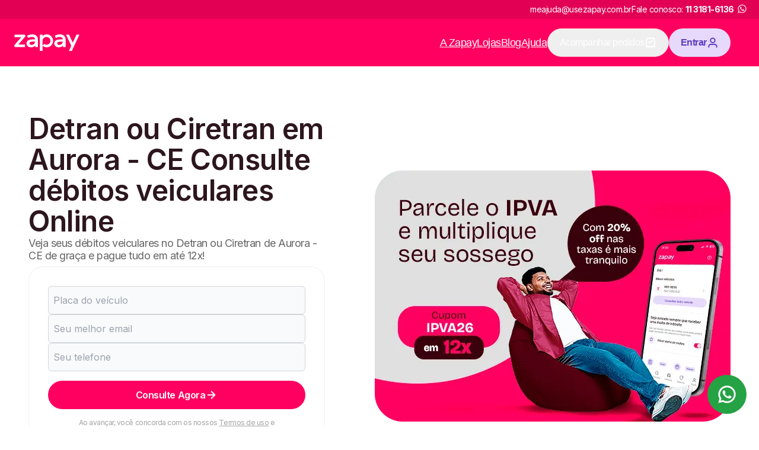

--- FILE ---
content_type: application/javascript; charset=utf-8
request_url: https://www.usezapay.com.br/_next/static/chunks/analytics-140189c37da35d05.js
body_size: 9096
content:
"use strict";(self.webpackChunk_N_E=self.webpackChunk_N_E||[]).push([[1142],{20620:function(e,t,r){r.d(t,{Gr:function(){return J},Ny:function(){return Q}});var i=r(9996);function s(e){let t=2166136261,r=e.length;for(let i=0;i<r;i++)t^=e.charCodeAt(i),t+=(t<<1)+(t<<4)+(t<<7)+(t<<8)+(t<<24);return t>>>0}function n(e,t,r){return 2===r?s(s(e+t)+"")%1e4/1e4:1===r?s(t+e)%1e3/1e3:null}function a(e,t){return e>=t[0]&&e<t[1]}function c(e){try{let t=e.replace(/([^\\])\//g,"$1\\/");return new RegExp(t)}catch(e){console.error(e);return}}function u(e,t){if(!t.length)return!1;let r=!1,i=!1;for(let s=0;s<t.length;s++){let n=function(e,t,r){try{let i=new URL(e,"https://_");if("regex"===t){let e=c(r);if(!e)return!1;return e.test(i.href)||e.test(i.href.substring(i.origin.length))}if("simple"===t)return function(e,t){try{let r=new URL(t.replace(/^([^:/?]*)\./i,"https://$1.").replace(/\*/g,"_____"),"https://_____"),i=[[e.host,r.host,!1],[e.pathname,r.pathname,!0]];return r.hash&&i.push([e.hash,r.hash,!1]),r.searchParams.forEach((t,r)=>{i.push([e.searchParams.get(r)||"",t,!1])}),!i.some(e=>!function(e,t,r){try{let i=t.replace(/[*.+?^${}()|[\]\\]/g,"\\$&").replace(/_____/g,".*");return r&&(i="\\/?"+i.replace(/(^\/|\/$)/g,"")+"\\/?"),RegExp("^"+i+"$","i").test(e)}catch(e){return!1}}(e[0],e[1],e[2]))}catch(e){return!1}}(i,r);return!1}catch(e){return!1}}(e,t[s].type,t[s].pattern);if(!1===t[s].include){if(n)return!1}else r=!0,n&&(i=!0)}return i||!r}let l=e=>Uint8Array.from(atob(e),e=>e.charCodeAt(0));async function o(e,t,r){if(t=t||"",!(r=r||globalThis.crypto&&globalThis.crypto.subtle))throw Error("No SubtleCrypto implementation found");try{let i=await r.importKey("raw",l(t),{name:"AES-CBC",length:128},!0,["encrypt","decrypt"]),[s,n]=e.split("."),a=await r.decrypt({name:"AES-CBC",iv:l(s)},i,l(n));return new TextDecoder().decode(a)}catch(e){throw Error("Failed to decrypt")}}function h(e){return"string"==typeof e?e:JSON.stringify(e)}function d(e){"number"==typeof e&&(e+=""),e&&"string"==typeof e||(e="0");let t=e.replace(/(^v|\+.*$)/g,"").split(/[-.]/);return 3===t.length&&t.push("~"),t.map(e=>e.match(/^[0-9]+$/)?e.padStart(5," "):e).join("-")}let f={};function _(e,t){if("$or"in t)return y(e,t.$or);if("$nor"in t)return!y(e,t.$nor);if("$and"in t)return function(e,t){for(let r=0;r<t.length;r++)if(!_(e,t[r]))return!1;return!0}(e,t.$and);if("$not"in t)return!_(e,t.$not);for(let[r,i]of Object.entries(t))if(!function e(t,r){if("string"==typeof t)return r+""===t;if("number"==typeof t)return 1*r===t;if("boolean"==typeof t)return!!r===t;if(null===t)return null===r;if(Array.isArray(t)||!g(t))return JSON.stringify(r)===JSON.stringify(t);for(let i in t)if(!function(t,r,i){switch(t){case"$veq":return d(r)===d(i);case"$vne":return d(r)!==d(i);case"$vgt":return d(r)>d(i);case"$vgte":return d(r)>=d(i);case"$vlt":return d(r)<d(i);case"$vlte":return d(r)<=d(i);case"$eq":return r===i;case"$ne":return r!==i;case"$lt":return r<i;case"$lte":return r<=i;case"$gt":return r>i;case"$gte":return r>=i;case"$exists":return i?null!=r:null==r;case"$in":if(!Array.isArray(i))return!1;return p(r,i);case"$nin":if(!Array.isArray(i))return!1;return!p(r,i);case"$not":return!e(i,r);case"$size":if(!Array.isArray(r))return!1;return e(i,r.length);case"$elemMatch":return function(t,r){if(!Array.isArray(t))return!1;let i=g(r)?t=>e(r,t):e=>_(e,r);for(let e=0;e<t.length;e++)if(t[e]&&i(t[e]))return!0;return!1}(r,i);case"$all":if(!Array.isArray(r))return!1;for(let t=0;t<i.length;t++){let s=!1;for(let n=0;n<r.length;n++)if(e(i[t],r[n])){s=!0;break}if(!s)return!1}return!0;case"$regex":try{return(f[i]||(f[i]=new RegExp(i.replace(/([^\\])\//g,"$1\\/"))),f[i]).test(r)}catch(e){return!1}case"$type":return function(e){if(null===e)return"null";if(Array.isArray(e))return"array";let t=typeof e;return["string","number","boolean","object","undefined"].includes(t)?t:"unknown"}(r)===i;default:return console.error("Unknown operator: "+t),!1}}(i,r,t[i]))return!1;return!0}(i,function(e,t){let r=t.split("."),i=e;for(let e=0;e<r.length;e++){if(!i||"object"!=typeof i||!(r[e]in i))return null;i=i[r[e]]}return i}(e,r)))return!1;return!0}function g(e){let t=Object.keys(e);return t.length>0&&t.filter(e=>"$"===e[0]).length===t.length}function p(e,t){return Array.isArray(e)?e.some(e=>t.includes(e)):t.includes(e)}function y(e,t){if(!t.length)return!0;for(let r=0;r<t.length;r++)if(_(e,t[r]))return!0;return!1}let m={staleTTL:6e4,maxAge:864e5,cacheKey:"gbFeaturesCache",backgroundSync:!0,maxEntries:10,disableIdleStreams:!1,idleStreamInterval:2e4},k={fetch:globalThis.fetch?globalThis.fetch.bind(globalThis):void 0,SubtleCrypto:globalThis.crypto?globalThis.crypto.subtle:void 0,EventSource:globalThis.EventSource},v={fetchFeaturesCall:e=>{let{host:t,clientKey:r,headers:i}=e;return k.fetch("".concat(t,"/api/features/").concat(r),{headers:i})},fetchRemoteEvalCall:e=>{let{host:t,clientKey:r,payload:i,headers:s}=e,n={method:"POST",headers:{"Content-Type":"application/json",...s},body:JSON.stringify(i)};return k.fetch("".concat(t,"/api/eval/").concat(r),n)},eventSourceCall:e=>{let{host:t,clientKey:r,headers:i}=e;return i?new k.EventSource("".concat(t,"/sub/").concat(r),{headers:i}):new k.EventSource("".concat(t,"/sub/").concat(r))},startIdleListener:()=>{let e;if(!("undefined"!=typeof window&&"undefined"!=typeof document))return;let t=()=>{"visible"===document.visibilityState?(window.clearTimeout(e),w.forEach(e=>{e&&"idle"===e.state&&L(e)})):"hidden"===document.visibilityState&&(e=window.setTimeout(R,m.idleStreamInterval))};return document.addEventListener("visibilitychange",t),()=>document.removeEventListener("visibilitychange",t)},stopIdleListener:()=>{}};try{globalThis.localStorage&&(k.localStorage=globalThis.localStorage)}catch(e){}let x=new Map,b=!1,A=new Map,E=new Map,w=new Map,S=new Set;async function F(e,t,r,i,s,n){n||(m.backgroundSync=!1);let a=await B(e,i,t,r);s&&a&&await K(e,a)}function R(){w.forEach(e=>{e&&(e.state="idle",M(e))})}async function C(){try{if(!k.localStorage)return;await k.localStorage.setItem(m.cacheKey,JSON.stringify(Array.from(A.entries())))}catch(e){}}async function B(e,t,r,i){var s;let n=T(e),a=O(e),c=new Date,u=new Date(c.getTime()-m.maxAge+m.staleTTL);await V();let l=A.get(a);return l&&!i&&(t||l.staleAt>c)&&l.staleAt>u?(l.sse&&S.add(n),l.staleAt<c?U(e):H(e),l.data):await (s=U(e),new Promise(e=>{let t,i=!1,n=r=>{i||(i=!0,t&&clearTimeout(t),e(r||null))};r&&(t=setTimeout(()=>n(),r)),s.then(e=>n(e)).catch(()=>n())}))}function T(e){let[t,r]=e.getApiInfo();return"".concat(t,"||").concat(r)}function O(e){let t=T(e);if(!e.isRemoteEval())return t;let r=e.getAttributes(),i=e.getCacheKeyAttributes()||Object.keys(e.getAttributes()),s={};i.forEach(e=>{s[e]=r[e]});let n=e.getForcedVariations(),a=e.getUrl();return"".concat(t,"||").concat(JSON.stringify({ca:s,fv:n,url:a}))}async function V(){if(!b){b=!0;try{if(k.localStorage){let e=await k.localStorage.getItem(m.cacheKey);if(e){let t=JSON.parse(e);t&&Array.isArray(t)&&t.forEach(e=>{let[t,r]=e;A.set(t,{...r,staleAt:new Date(r.staleAt)})}),$()}}}catch(e){}if(!m.disableIdleStreams){let e=v.startIdleListener();e&&(v.stopIdleListener=e)}}}function $(){let e=Array.from(A.entries()).map(e=>{let[t,r]=e;return{key:t,staleAt:r.staleAt.getTime()}}).sort((e,t)=>e.staleAt-t.staleAt),t=Math.min(Math.max(0,A.size-m.maxEntries),A.size);for(let r=0;r<t;r++)A.delete(e[r].key)}function I(e,t,r){let i=r.dateUpdated||"",s=new Date(Date.now()+m.staleTTL),n=A.get(t);if(n&&i&&n.version===i){n.staleAt=s,C();return}A.set(t,{data:r,version:i,staleAt:s,sse:S.has(e)}),$(),C();let a=x.get(e);a&&a.forEach(e=>K(e,r))}async function K(e,t){t=await e.decryptPayload(t,void 0,k.SubtleCrypto),await e.refreshStickyBuckets(t),e.setFeatures(t.features||e.getFeatures()),e.setExperiments(t.experiments||e.getExperiments())}async function U(e){let{apiHost:t,apiRequestHeaders:r}=e.getApiHosts(),i=e.getClientKey(),s=e.isRemoteEval(),n=T(e),a=O(e),c=E.get(a);return c||(c=(s?v.fetchRemoteEvalCall({host:t,clientKey:i,payload:{attributes:e.getAttributes(),forcedVariations:e.getForcedVariations(),forcedFeatures:Array.from(e.getForcedFeatures().entries()),url:e.getUrl()},headers:r}):v.fetchFeaturesCall({host:t,clientKey:i,headers:r})).then(e=>{if(!e.ok)throw Error("HTTP error: ".concat(e.status));return"enabled"===e.headers.get("x-sse-support")&&S.add(n),e.json()}).then(t=>(I(n,a,t),H(e),E.delete(a),t)).catch(e=>(E.delete(a),Promise.resolve({}))),E.set(a,c)),await c}function H(e){let t=T(e),r=O(e),{streamingHost:i,streamingHostRequestHeaders:s}=e.getApiHosts(),n=e.getClientKey();if(m.backgroundSync&&S.has(t)&&k.EventSource){if(w.has(t))return;let e={src:null,host:i,clientKey:n,headers:s,cb:i=>{try{if("features-updated"===i.type){let e=x.get(t);e&&e.forEach(e=>{U(e)})}else if("features"===i.type){let e=JSON.parse(i.data);I(t,r,e)}e.errors=0}catch(t){D(e)}},errors:0,state:"active"};w.set(t,e),L(e)}}function D(e){if("idle"!==e.state&&(e.errors++,e.errors>3||e.src&&2===e.src.readyState)){let t=Math.pow(3,e.errors-3)*(1e3+1e3*Math.random());M(e),setTimeout(()=>{["idle","active"].includes(e.state)||L(e)},Math.min(t,3e5))}}function M(e){e.src&&(e.src.onopen=null,e.src.onerror=null,e.src.close(),e.src=null,"active"===e.state&&(e.state="disabled"))}function L(e){e.src=v.eventSourceCall({host:e.host,clientKey:e.clientKey,headers:e.headers}),e.state="active",e.src.addEventListener("features",e.cb),e.src.addEventListener("features-updated",e.cb),e.src.onerror=()=>D(e),e.src.onopen=()=>{e.errors=0}}let P="undefined"!=typeof window&&"undefined"!=typeof document,N=function(){let e;try{e="0.36.0"}catch(t){e=""}return e}();class J{constructor(e){if(e=e||{},this.version=N,this._ctx=this.context=e,this._renderer=null,this._trackedExperiments=new Set,this._trackedFeatures={},this.debug=!1,this._subscriptions=new Set,this._rtQueue=[],this._rtTimer=0,this.ready=!1,this._assigned=new Map,this._forcedFeatureValues=new Map,this._attributeOverrides={},this._activeAutoExperiments=new Map,this._triggeredExpKeys=new Set,this._loadFeaturesCalled=!1,this._redirectedUrl="",this._deferredTrackingCalls=[],e.renderer&&(this._renderer=e.renderer),e.remoteEval){if(e.decryptionKey)throw Error("Encryption is not available for remoteEval");if(!e.clientKey)throw Error("Missing clientKey");let t=!1;try{t=!!new URL(e.apiHost||"").hostname.match(/growthbook\.io$/i)}catch(e){}if(t)throw Error("Cannot use remoteEval on GrowthBook Cloud")}else if(e.cacheKeyAttributes)throw Error("cacheKeyAttributes are only used for remoteEval");e.features&&(this.ready=!0),P&&e.enableDevMode&&(window._growthbook=this,document.dispatchEvent(new Event("gbloaded"))),e.experiments?(this.ready=!0,this._updateAllAutoExperiments()):e.antiFlicker&&this._setAntiFlicker(),e.clientKey&&!e.remoteEval&&this._refresh({},!0,!1)}async loadFeatures(e){e&&e.autoRefresh&&(this._ctx.subscribeToChanges=!0),this._loadFeaturesCalled=!0,await this._refresh(e,!0,!0),this._canSubscribe()&&function(e){let t=T(e),r=x.get(t)||new Set;r.add(e),x.set(t,r)}(this)}async refreshFeatures(e){await this._refresh(e,!1,!0)}getApiInfo(){return[this.getApiHosts().apiHost,this.getClientKey()]}getApiHosts(){let e=this._ctx.apiHost||"https://cdn.growthbook.io";return{apiHost:e.replace(/\/*$/,""),streamingHost:(this._ctx.streamingHost||e).replace(/\/*$/,""),apiRequestHeaders:this._ctx.apiHostRequestHeaders,streamingHostRequestHeaders:this._ctx.streamingHostRequestHeaders}}getClientKey(){return this._ctx.clientKey||""}isRemoteEval(){return this._ctx.remoteEval||!1}getCacheKeyAttributes(){return this._ctx.cacheKeyAttributes}async _refresh(e,t,r){if(e=e||{},!this._ctx.clientKey)throw Error("Missing clientKey");await F(this,e.timeout,e.skipCache||this._ctx.enableDevMode,t,r,!1!==this._ctx.backgroundSync)}_render(){if(this._renderer)try{this._renderer()}catch(e){console.error("Failed to render",e)}}setFeatures(e){this._ctx.features=e,this.ready=!0,this._render()}async setEncryptedFeatures(e,t,r){let i=await o(e,t||this._ctx.decryptionKey,r);this.setFeatures(JSON.parse(i))}setExperiments(e){this._ctx.experiments=e,this.ready=!0,this._updateAllAutoExperiments()}async setEncryptedExperiments(e,t,r){let i=await o(e,t||this._ctx.decryptionKey,r);this.setExperiments(JSON.parse(i))}async decryptPayload(e,t,r){return e.encryptedFeatures&&(e.features=JSON.parse(await o(e.encryptedFeatures,t||this._ctx.decryptionKey,r)),delete e.encryptedFeatures),e.encryptedExperiments&&(e.experiments=JSON.parse(await o(e.encryptedExperiments,t||this._ctx.decryptionKey,r)),delete e.encryptedExperiments),e}async setAttributes(e){if(this._ctx.attributes=e,this._ctx.stickyBucketService&&await this.refreshStickyBuckets(),this._ctx.remoteEval){await this._refreshForRemoteEval();return}this._render(),this._updateAllAutoExperiments()}async updateAttributes(e){return this.setAttributes({...this._ctx.attributes,...e})}async setAttributeOverrides(e){if(this._attributeOverrides=e,this._ctx.stickyBucketService&&await this.refreshStickyBuckets(),this._ctx.remoteEval){await this._refreshForRemoteEval();return}this._render(),this._updateAllAutoExperiments()}async setForcedVariations(e){if(this._ctx.forcedVariations=e||{},this._ctx.remoteEval){await this._refreshForRemoteEval();return}this._render(),this._updateAllAutoExperiments()}setForcedFeatures(e){this._forcedFeatureValues=e,this._render()}async setURL(e){if(this._ctx.url=e,this._redirectedUrl="",this._ctx.remoteEval){await this._refreshForRemoteEval(),this._updateAllAutoExperiments(!0);return}this._updateAllAutoExperiments(!0)}getAttributes(){return{...this._ctx.attributes,...this._attributeOverrides}}getForcedVariations(){return this._ctx.forcedVariations||{}}getForcedFeatures(){return this._forcedFeatureValues||new Map}getStickyBucketAssignmentDocs(){return this._ctx.stickyBucketAssignmentDocs||{}}getUrl(){return this._ctx.url||""}getFeatures(){return this._ctx.features||{}}getExperiments(){return this._ctx.experiments||[]}subscribe(e){return this._subscriptions.add(e),()=>{this._subscriptions.delete(e)}}_canSubscribe(){return!1!==this._ctx.backgroundSync&&this._ctx.subscribeToChanges}async _refreshForRemoteEval(){this._ctx.remoteEval&&this._loadFeaturesCalled&&await this._refresh({},!1,!0).catch(()=>{})}getAllResults(){return new Map(this._assigned)}destroy(){var e;this._subscriptions.clear(),this._assigned.clear(),this._trackedExperiments.clear(),this._trackedFeatures={},this._rtQueue=[],this._rtTimer&&clearTimeout(this._rtTimer),e=this,x.forEach(t=>t.delete(e)),P&&window._growthbook===this&&delete window._growthbook,this._activeAutoExperiments.forEach(e=>{e.undo()}),this._activeAutoExperiments.clear(),this._triggeredExpKeys.clear()}setRenderer(e){this._renderer=e}forceVariation(e,t){if(this._ctx.forcedVariations=this._ctx.forcedVariations||{},this._ctx.forcedVariations[e]=t,this._ctx.remoteEval){this._refreshForRemoteEval();return}this._updateAllAutoExperiments(),this._render()}run(e){let t=this._run(e,null);return this._fireSubscriptions(e,t),t}triggerExperiment(e){return(this._triggeredExpKeys.add(e),this._ctx.experiments)?this._ctx.experiments.filter(t=>t.key===e).map(e=>e.manual?this._runAutoExperiment(e):null).filter(e=>null!==e):null}_runAutoExperiment(e,t){let r=this._activeAutoExperiments.get(e);if(e.manual&&!this._triggeredExpKeys.has(e.key)&&!r)return null;let i=this.run(e),s=JSON.stringify(i.value);if(!t&&i.inExperiment&&r&&r.valueHash===s)return i;if(r&&this._undoActiveAutoExperiment(e),i.inExperiment){if(i.value.urlRedirect&&e.urlPatterns){let t=e.persistQueryString?function(e,t){let r,i;try{r=new URL(e),i=new URL(t)}catch(e){return console.error("Unable to merge query strings: ".concat(e)),t}return r.searchParams.forEach((e,t)=>{i.searchParams.has(t)||i.searchParams.set(t,e)}),i.toString()}(this._getContextUrl(),i.value.urlRedirect):i.value.urlRedirect;if(u(t,e.urlPatterns))return this.log("Skipping redirect because original URL matches redirect URL",{id:e.key}),i;this._redirectedUrl=t;let r=this._getNavigateFunction();if(r){if(P){var n;this._setAntiFlicker(),window.setTimeout(()=>{try{r(t)}catch(e){console.error(e)}},null!==(n=this._ctx.navigateDelay)&&void 0!==n?n:100)}else try{r(t)}catch(e){console.error(e)}}}else{let t=this._applyDOMChanges(i.value);t&&this._activeAutoExperiments.set(e,{undo:t,valueHash:s})}}return i}_undoActiveAutoExperiment(e){let t=this._activeAutoExperiments.get(e);t&&(t.undo(),this._activeAutoExperiments.delete(e))}_isRedirectExperiment(e){return e.variations.some(e=>Object.keys(e).includes("urlRedirect"))}_updateAllAutoExperiments(e){let t=this._ctx.experiments||[],r=new Set(t);for(let i of(this._activeAutoExperiments.forEach((e,t)=>{r.has(t)||(e.undo(),this._activeAutoExperiments.delete(t))}),t)){let t=this._runAutoExperiment(i,e);if(null!=t&&t.inExperiment&&this._isRedirectExperiment(i))break}}_fireSubscriptions(e,t){let r=e.key,i=this._assigned.get(r);i&&i.result.inExperiment===t.inExperiment&&i.result.variationId===t.variationId||(this._assigned.set(r,{experiment:e,result:t}),this._subscriptions.forEach(r=>{try{r(e,t)}catch(e){console.error(e)}}))}_trackFeatureUsage(e,t){if("override"===t.source)return;let r=JSON.stringify(t.value);if(this._trackedFeatures[e]!==r){if(this._trackedFeatures[e]=r,this._ctx.onFeatureUsage)try{this._ctx.onFeatureUsage(e,t)}catch(e){}P&&window.fetch&&(this._rtQueue.push({key:e,on:t.on}),this._rtTimer||(this._rtTimer=window.setTimeout(()=>{this._rtTimer=0;let e=[...this._rtQueue];this._rtQueue=[],this._ctx.realtimeKey&&window.fetch("https://rt.growthbook.io/?key=".concat(this._ctx.realtimeKey,"&events=").concat(encodeURIComponent(JSON.stringify(e))),{cache:"no-cache",mode:"no-cors"}).catch(()=>{})},this._ctx.realtimeInterval||2e3)))}}_getFeatureResult(e,t,r,i,s,n){let a={value:t,on:!!t,off:!t,source:r,ruleId:i||""};return s&&(a.experiment=s),n&&(a.experimentResult=n),this._trackFeatureUsage(e,a),a}isOn(e){return this.evalFeature(e).on}isOff(e){return this.evalFeature(e).off}getFeatureValue(e,t){let r=this.evalFeature(e).value;return null===r?t:r}feature(e){return this.evalFeature(e)}evalFeature(e){return this._evalFeature(e)}_evalFeature(e,t){if((t=t||{evaluatedFeatures:new Set}).evaluatedFeatures.has(e))return this._getFeatureResult(e,null,"cyclicPrerequisite");if(t.evaluatedFeatures.add(e),t.id=e,this._forcedFeatureValues.has(e))return this._getFeatureResult(e,this._forcedFeatureValues.get(e),"override");if(!this._ctx.features||!this._ctx.features[e])return this._getFeatureResult(e,null,"unknownFeature");let r=this._ctx.features[e];if(r.rules)e:for(let i of r.rules){if(i.parentConditions)for(let r of i.parentConditions){let i=this._evalFeature(r.id,t);if("cyclicPrerequisite"===i.source)return this._getFeatureResult(e,null,"cyclicPrerequisite");if(!_({value:i.value},r.condition||{})){if(r.gate)return this._getFeatureResult(e,null,"prerequisite");continue e}}if(i.filters&&this._isFilteredOut(i.filters))continue;if("force"in i){if(i.condition&&!this._conditionPasses(i.condition)||!this._isIncludedInRollout(i.seed||e,i.hashAttribute,this._ctx.stickyBucketService&&!i.disableStickyBucketing?i.fallbackAttribute:void 0,i.range,i.coverage,i.hashVersion))continue;return i.tracks&&i.tracks.forEach(e=>{this._track(e.experiment,e.result)}),this._getFeatureResult(e,i.force,"force",i.id)}if(!i.variations)continue;let r={variations:i.variations,key:i.key||e};"coverage"in i&&(r.coverage=i.coverage),i.weights&&(r.weights=i.weights),i.hashAttribute&&(r.hashAttribute=i.hashAttribute),i.fallbackAttribute&&(r.fallbackAttribute=i.fallbackAttribute),i.disableStickyBucketing&&(r.disableStickyBucketing=i.disableStickyBucketing),void 0!==i.bucketVersion&&(r.bucketVersion=i.bucketVersion),void 0!==i.minBucketVersion&&(r.minBucketVersion=i.minBucketVersion),i.namespace&&(r.namespace=i.namespace),i.meta&&(r.meta=i.meta),i.ranges&&(r.ranges=i.ranges),i.name&&(r.name=i.name),i.phase&&(r.phase=i.phase),i.seed&&(r.seed=i.seed),i.hashVersion&&(r.hashVersion=i.hashVersion),i.filters&&(r.filters=i.filters),i.condition&&(r.condition=i.condition);let s=this._run(r,e);if(this._fireSubscriptions(r,s),s.inExperiment&&!s.passthrough)return this._getFeatureResult(e,s.value,"experiment",i.id,r,s)}return this._getFeatureResult(e,void 0===r.defaultValue?null:r.defaultValue,"defaultValue")}_isIncludedInRollout(e,t,r,i,s,c){if(!i&&void 0===s)return!0;let{hashValue:u}=this._getHashAttribute(t,r);if(!u)return!1;let l=n(e,u,c||1);return null!==l&&(i?a(l,i):void 0===s||l<=s)}_conditionPasses(e){return _(this.getAttributes(),e)}_isFilteredOut(e){return e.some(e=>{let{hashValue:t}=this._getHashAttribute(e.attribute);if(!t)return!0;let r=n(e.seed,t,e.hashVersion||2);return null===r||!e.ranges.some(e=>a(r,e))})}_run(e,t){let r=e.key,i=e.variations.length;if(i<2||!1===this._ctx.enabled||(e=this._mergeOverrides(e)).urlPatterns&&!u(this._getContextUrl(),e.urlPatterns))return this._getResult(e,-1,!1,t);let s=function(e,t,r){if(!t)return null;let i=t.split("?")[1];if(!i)return null;let s=i.replace(/#.*/,"").split("&").map(e=>e.split("=",2)).filter(t=>{let[r]=t;return r===e}).map(e=>{let[,t]=e;return parseInt(t)});return s.length>0&&s[0]>=0&&s[0]<r?s[0]:null}(r,this._getContextUrl(),i);if(null!==s)return this._getResult(e,s,!1,t);if(this._ctx.forcedVariations&&r in this._ctx.forcedVariations){let i=this._ctx.forcedVariations[r];return this._getResult(e,i,!1,t)}if("draft"===e.status||!1===e.active)return this._getResult(e,-1,!1,t);let{hashAttribute:c,hashValue:l}=this._getHashAttribute(e.hashAttribute,this._ctx.stickyBucketService&&!e.disableStickyBucketing?e.fallbackAttribute:void 0);if(!l)return this._getResult(e,-1,!1,t);let o=-1,d=!1,f=!1;if(this._ctx.stickyBucketService&&!e.disableStickyBucketing){let{variation:t,versionIsBlocked:r}=this._getStickyBucketVariation(e.key,e.bucketVersion,e.minBucketVersion,e.meta);d=t>=0,o=t,f=!!r}if(!d){if(e.filters){if(this._isFilteredOut(e.filters))return this._getResult(e,-1,!1,t)}else if(e.namespace&&!function(e,t){let r=n("__"+t[0],e,1);return null!==r&&r>=t[1]&&r<t[2]}(l,e.namespace))return this._getResult(e,-1,!1,t);if(e.include&&!function(e){try{return e()}catch(e){return console.error(e),!1}}(e.include)||e.condition&&!this._conditionPasses(e.condition))return this._getResult(e,-1,!1,t);if(e.parentConditions)for(let r of e.parentConditions){let i=this._evalFeature(r.id);if("cyclicPrerequisite"===i.source||!_({value:i.value},r.condition||{}))return this._getResult(e,-1,!1,t)}if(e.groups&&!this._hasGroupOverlap(e.groups))return this._getResult(e,-1,!1,t)}if(e.url&&!this._urlIsValid(e.url))return this._getResult(e,-1,!1,t);let g=n(e.seed||r,l,e.hashVersion||1);if(null===g)return this._getResult(e,-1,!1,t);if(d||(o=function(e,t){for(let r=0;r<t.length;r++)if(a(e,t[r]))return r;return -1}(g,e.ranges||function(e,t,r){(t=void 0===t?1:t)<0?t=0:t>1&&(t=1);let i=e<=0?[]:Array(e).fill(1/e);(r=r||i).length!==e&&(r=i);let s=r.reduce((e,t)=>t+e,0);(s<.99||s>1.01)&&(r=i);let n=0;return r.map(e=>{let r=n;return n+=e,[r,r+t*e]})}(i,void 0===e.coverage?1:e.coverage,e.weights))),f)return this._getResult(e,-1,!1,t,void 0,!0);if(o<0)return this._getResult(e,-1,!1,t);if("force"in e)return this._getResult(e,void 0===e.force?-1:e.force,!1,t);if(this._ctx.qaMode||"stopped"===e.status)return this._getResult(e,-1,!1,t);let p=this._getResult(e,o,!0,t,g,d);if(this._ctx.stickyBucketService&&!e.disableStickyBucketing){let{changed:t,key:r,doc:i}=this._generateStickyBucketAssignmentDoc(c,h(l),{[this._getStickyBucketExperimentKey(e.key,e.bucketVersion)]:p.key});t&&(this._ctx.stickyBucketAssignmentDocs=this._ctx.stickyBucketAssignmentDocs||{},this._ctx.stickyBucketAssignmentDocs[r]=i,this._ctx.stickyBucketService.saveAssignments(i))}return this._track(e,p),p}log(e,t){this.debug&&(this._ctx.log?this._ctx.log(e,t):console.log(e,t))}getDeferredTrackingCalls(){return this._deferredTrackingCalls}setDeferredTrackingCalls(e){this._deferredTrackingCalls=e}fireDeferredTrackingCalls(){let e=!1;if(this._deferredTrackingCalls.forEach(t=>{t&&t.experiment&&t.result?this._track(t.experiment,t.result):(console.error("Invalid deferred tracking call",{call:t}),e=!0)}),this._deferredTrackingCalls=[],e)throw Error("Invalid tracking data")}setTrackingCallback(e){this._ctx.trackingCallback=e;try{this.fireDeferredTrackingCalls()}catch(e){console.error(e)}}_track(e,t){if(!this._ctx.trackingCallback){this._deferredTrackingCalls.push({experiment:e,result:t});return}let r=e.key,i=t.hashAttribute+t.hashValue+r+t.variationId;if(!this._trackedExperiments.has(i)){this._trackedExperiments.add(i);try{this._ctx.trackingCallback(e,t)}catch(e){console.error(e)}}}_mergeOverrides(e){let t=e.key,r=this._ctx.overrides;return r&&r[t]&&"string"==typeof(e=Object.assign({},e,r[t])).url&&(e.url=c(e.url)),e}_getHashAttribute(e,t){let r=e||"id",i="";return this._attributeOverrides[r]?i=this._attributeOverrides[r]:this._ctx.attributes?i=this._ctx.attributes[r]||"":this._ctx.user&&(i=this._ctx.user[r]||""),!i&&t&&(this._attributeOverrides[t]?i=this._attributeOverrides[t]:this._ctx.attributes?i=this._ctx.attributes[t]||"":this._ctx.user&&(i=this._ctx.user[t]||""),i&&(r=t)),{hashAttribute:r,hashValue:i}}_getResult(e,t,r,i,s,n){let a=!0;(t<0||t>=e.variations.length)&&(t=0,a=!1);let{hashAttribute:c,hashValue:u}=this._getHashAttribute(e.hashAttribute,this._ctx.stickyBucketService&&!e.disableStickyBucketing?e.fallbackAttribute:void 0),l=e.meta?e.meta[t]:{},o={key:l.key||""+t,featureId:i,inExperiment:a,hashUsed:r,variationId:t,value:e.variations[t],hashAttribute:c,hashValue:u,stickyBucketUsed:!!n};return l.name&&(o.name=l.name),void 0!==s&&(o.bucket=s),l.passthrough&&(o.passthrough=l.passthrough),o}_getContextUrl(){return this._ctx.url||(P?window.location.href:"")}_urlIsValid(e){let t=this._getContextUrl();if(!t)return!1;let r=t.replace(/^https?:\/\//,"").replace(/^[^/]*\//,"/");return!!(e.test(t)||e.test(r))}_hasGroupOverlap(e){let t=this._ctx.groups||{};for(let r=0;r<e.length;r++)if(t[e[r]])return!0;return!1}getRedirectUrl(){return this._redirectedUrl}_getNavigateFunction(){return this._ctx.navigate?this._ctx.navigate:P?e=>{window.location.replace(e)}:null}_setAntiFlicker(){if(this._ctx.antiFlicker&&P)try{var e;let t=document.createElement("style");t.innerHTML=".gb-anti-flicker { opacity: 0 !important; pointer-events: none; }",document.head.appendChild(t),document.documentElement.classList.add("gb-anti-flicker"),setTimeout(()=>{document.documentElement.classList.remove("gb-anti-flicker")},null!==(e=this._ctx.antiFlickerTimeout)&&void 0!==e?e:3500)}catch(e){console.error(e)}}_applyDOMChanges(e){if(!P)return;let t=[];if(e.css){let r=document.createElement("style");r.innerHTML=e.css,document.head.appendChild(r),t.push(()=>r.remove())}if(e.js){let r=document.createElement("script");r.innerHTML=e.js,document.head.appendChild(r),t.push(()=>r.remove())}return e.domMutations&&e.domMutations.forEach(e=>{t.push(i.ZP.declarative(e).revert)}),()=>{t.forEach(e=>e())}}_deriveStickyBucketIdentifierAttributes(e){let t=new Set,r=e&&e.features?e.features:this.getFeatures(),i=e&&e.experiments?e.experiments:this.getExperiments();return Object.keys(r).forEach(e=>{let i=r[e];if(i.rules)for(let e of i.rules)e.variations&&(t.add(e.hashAttribute||"id"),e.fallbackAttribute&&t.add(e.fallbackAttribute))}),i.map(e=>{t.add(e.hashAttribute||"id"),e.fallbackAttribute&&t.add(e.fallbackAttribute)}),Array.from(t)}async refreshStickyBuckets(e){if(this._ctx.stickyBucketService){let t=this._getStickyBucketAttributes(e);this._ctx.stickyBucketAssignmentDocs=await this._ctx.stickyBucketService.getAllAssignments(t)}}_getStickyBucketAssignments(){let e={};return Object.values(this._ctx.stickyBucketAssignmentDocs||{}).forEach(t=>{t.assignments&&Object.assign(e,t.assignments)}),e}_getStickyBucketVariation(e,t,r,i){t=t||0,r=r||0,i=i||[];let s=this._getStickyBucketExperimentKey(e,t),n=this._getStickyBucketAssignments();if(r>0){for(let t=0;t<=r;t++)if(void 0!==n[this._getStickyBucketExperimentKey(e,t)])return{variation:-1,versionIsBlocked:!0}}let a=n[s];if(void 0===a)return{variation:-1};let c=i.findIndex(e=>e.key===a);return c<0?{variation:-1}:{variation:c}}_getStickyBucketExperimentKey(e,t){return t=t||0,"".concat(e,"__").concat(t)}_getStickyBucketAttributes(e){let t={};return this._ctx.stickyBucketIdentifierAttributes=this._ctx.stickyBucketIdentifierAttributes?this._ctx.stickyBucketIdentifierAttributes:this._deriveStickyBucketIdentifierAttributes(e),this._ctx.stickyBucketIdentifierAttributes.forEach(e=>{let{hashValue:r}=this._getHashAttribute(e);t[e]=h(r)}),t}_generateStickyBucketAssignmentDoc(e,t,r){let i="".concat(e,"||").concat(t),s=this._ctx.stickyBucketAssignmentDocs&&this._ctx.stickyBucketAssignmentDocs[i]&&this._ctx.stickyBucketAssignmentDocs[i].assignments||{},n={...s,...r},a=JSON.stringify(s)!==JSON.stringify(n);return{key:i,doc:{attributeName:e,attributeValue:t,assignments:n},changed:a}}}var j=r(2265);let q=j.createContext({}),Q=({children:e,growthbook:t})=>{let[r,i]=j.useState(0);return j.useEffect(()=>{if(t&&t.setRenderer)return t.setRenderer(()=>{i(e=>e+1)}),()=>{t.setRenderer(()=>{})}},[t]),j.createElement(q.Provider,{value:{growthbook:t}},e)}}}]);